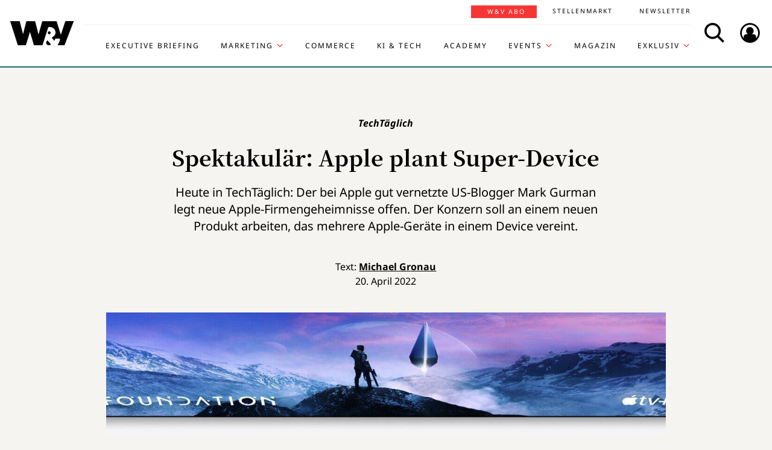

--- FILE ---
content_type: text/html; charset=UTF-8
request_url: https://www.wuv.de/Themen/Performance-Analytics/Spektakul%c3%a4r-Apple-plant-Super-Device
body_size: 10319
content:
<!DOCTYPE html>
<html lang="de">
<head>
    <script id="usercentrics-cmp" data-settings-id="EsUo9huv4" src="https://app.usercentrics.eu/browser-ui/latest/loader.js" data-tcf-enabled async></script>
<script type="application/javascript" src="https://privacy-proxy.usercentrics.eu/latest/uc-block.bundle.js"></script>
    <meta name="viewport" content="width=device-width, initial-scale=1.0, viewport-fit=cover"/>

        <link rel="preload" href="https://pagead2.googlesyndication.com/tag/js/gpt.js" as="script">

            
<link rel="dns-prefetch" href="//app.usercentrics.eu">
<link rel="dns-prefetch" href="//api.usercentrics.eu">
<link rel="preconnect" href="//app.usercentrics.eu">
<link rel="preconnect" href="//api.usercentrics.eu">
<link rel="preconnect" href="//privacy-proxy.usercentrics.eu">
<link rel="preload" href="//app.usercentrics.eu/browser-ui/latest/loader.js" as="script">
<link rel="preload" href="//privacy-proxy.usercentrics.eu/latest/uc-block.bundle.js" as="script">

                                
<title>Spektakulär: Apple plant Super-Device | W&amp;V</title>
<meta property="og:title" content="Spektakulär: Apple plant Super-Device | W&amp;V" />
<meta http-equiv="Content-Type" content="text/html; charset=utf-8"/>
<meta name="author" content="Werben &amp; Verkaufen"/>

<meta name="description" content="Das Produkt soll bekannte Apple-Produkte in einer Kombi vereinen"/>
<meta property="og:description" content="Das Produkt soll bekannte Apple-Produkte in einer Kombi vereinen"/>

<meta name="keywords" content="Online-Display, TechTäglich, Innovation, Neuausrichtung"/>

<meta property="og:image" content="https://www.wuv.de/var/wuv/storage/images/werben-verkaufen/themen/martech-crm/spektakulär-apple-plant-super-device/10166248-2-ger-DE/Spektakulär-Apple-plant-Super-Device3_reference.jpg">
<meta property="og:type" content="article"/>
<meta name="twitter:card" content="summary_large_image">
<meta name="twitter:site" content="@wuv">
<meta name="twitter:widgets:theme" content="light">
<meta name="twitter:widgets:link-color" content="#55acee">
<meta name="twitter:widgets:border-color" content="#55acee">
<meta property="fb:pages" content="371000506665">

<meta name="google-site-verification" content="Jnn1OODaq7j6Wu9aKNtdd-nCOvgqpzyjh4KsXskaI7s" />

<meta name="addsearch-category" content="W&amp;V/Themen/Performance &amp; Analytics/Innovation/TechTäglich/Neuausrichtung/Online-Display" /><meta property="article:published_time" content="2022-04-20" />

    <meta name="robots" content="index, follow" />

<meta name="googlebot" content="NOODP" />
<meta name="msnbot" content="NOODP" />
<meta name="Slurp" content="NOODP" />

<link rel="apple-touch-icon" sizes="180x180" href="/bundles/wuvfrontend/images/favicons/apple-touch-icon-180x180.png">
<link rel="icon" type="image/png" href="/bundles/wuvfrontend/images/favicons/favicon-16x16.png" sizes="16x16">
<link rel="icon" type="image/png" href="/bundles/wuvfrontend/images/favicons/favicon-32x32.png" sizes="32x32">
<link rel="icon" type="image/png" href="/bundles/wuvfrontend/images/favicons/android-chrome-192x192.png" sizes="192x192">
<link rel="manifest" href="/bundles/wuvfrontend/images/favicons/manifest.json">
<link rel="mask-icon" href="/bundles/wuvfrontend/images/favicons/safari-pinned-tab.svg" color="#000000">
<meta name="msapplication-TileImage" content="/bundles/wuvfrontend/images/favicons/mstile-144x144.png">
<meta name="msapplication-config" content="/bundles/wuvfrontend/images/favicons/browserconfig.xml">
<meta name="msapplication-TileColor" content="#ffffff">
<meta name="theme-color" content="#ffffff">

                        <link rel="canonical" href="https://www.wuv.de/Themen/Performance-Analytics/Spektakulär-Apple-plant-Super-Device" />
    <meta property="og:url" content="https://www.wuv.de/Themen/Performance-Analytics/Spektakulär-Apple-plant-Super-Device" />
    <script async src="/assets/compiled/usercentrics-fa24907cb41dd00c2aa4163d8d447f4643bae40d.f1e13b48bde68cfa11e2.js"></script>
    
        <link rel="stylesheet" href="/assets/compiled/main-9d832871b9a46a59f23b47c8e99adf2e87e33b40.c2d80373bc46cef73872.css"/>

<link rel="stylesheet" href="https://resources.wuv.de/css/usercentrics/style-usercentrics.min.css">

    <script type="application/ld+json">{"@context":"http:\/\/schema.org","@type":"Article","author":{"@type":"Organization","logo":{"@type":"ImageObject","url":"https:\/\/www.wuv.de\/bundles\/wuvfrontend\/images\/favicons\/apple-touch-icon-180x180.png"},"name":"Werben & Verkaufen"},"dateCreated":"2022-04-20T08:47:24+02:00","dateModified":"2022-04-20T09:01:37+02:00","datePublished":"2022-04-20T08:47:24+02:00","headline":"Spektakul\u00e4r: Apple plant Super-Device","isAccessibleForFree":true,"keywords":"Online-Display,TechT\u00e4glich,Innovation,Neuausrichtung","publisher":{"@type":"Organization","logo":{"@type":"ImageObject","url":"https:\/\/www.wuv.de\/bundles\/wuvfrontend\/images\/favicons\/apple-touch-icon-180x180.png"},"name":"Werben & Verkaufen"},"image":"https:\/\/www.wuv.de\/var\/wuv\/storage\/images\/werben-verkaufen\/themen\/martech-crm\/spektakul\u00e4r-apple-plant-super-device\/10166248-2-ger-DE\/Spektakul\u00e4r-Apple-plant-Super-Device3_jsonld.jpg","mainEntityOfPage":{"@type":"WebPage","@id":"https:\/\/www.wuv.de\/Themen\/Performance-Analytics\/Spektakul\u00e4r-Apple-plant-Super-Device","breadcrumb":{"@type":"BreadcrumbList","itemListElement":[{"@type":"ListItem","item":{"@type":"WebPage","@id":"https:\/\/www.wuv.de\/","name":"Werben & Verkaufen"},"position":1},{"@type":"ListItem","item":{"@type":"WebPage","@id":"https:\/\/www.wuv.de\/Themen","name":"Themen"},"position":2},{"@type":"ListItem","item":{"@type":"WebPage","@id":"https:\/\/www.wuv.de\/Themen\/Performance-Analytics","name":"Performance & Analytics"},"position":3},{"@type":"ListItem","item":{"@type":"WebPage","@id":"https:\/\/www.wuv.de\/Themen\/Performance-Analytics\/Spektakul\u00e4r-Apple-plant-Super-Device","name":"Spektakul\u00e4r: Apple plant Super-Device"},"position":4}],"itemListOrder":"Ascending","numberOfItems":4},"image":"https:\/\/www.wuv.de\/var\/wuv\/storage\/images\/werben-verkaufen\/themen\/martech-crm\/spektakul\u00e4r-apple-plant-super-device\/10166248-2-ger-DE\/Spektakul\u00e4r-Apple-plant-Super-Device3_jsonld.jpg","name":"Spektakul\u00e4r: Apple plant Super-Device","url":"https:\/\/www.wuv.de\/Themen\/Performance-Analytics\/Spektakul\u00e4r-Apple-plant-Super-Device"},"name":"Spektakul\u00e4r: Apple plant Super-Device","url":"https:\/\/www.wuv.de\/Themen\/Performance-Analytics\/Spektakul\u00e4r-Apple-plant-Super-Device"}</script>
    
                    <script>
    window.dataLayer = window.dataLayer || [];
            window.dataLayer.push({"PageType":"news","Category":"Themen","SubCategory":"Performance & Analytics","PublishedDate":"20220420","ContentType":"free","LoggedIn":"no","tagAttributes":["type=\"text\/plain\"","data-usercentrics=\"Google Tag Manager\""]});
    </script>

    
<!-- Google Tag Manager  -->
<script type="text/plain" data-usercentrics="Google Tag Manager">(function(w,d,s,l,i){w[l]=w[l]||[];w[l].push({'gtm.start':
        new Date().getTime(),event:'gtm.js'});var f=d.getElementsByTagName(s)[0],
        j=d.createElement(s),dl=l!='dataLayer'?'&l='+l:'';j.async=true;j.src=
        'https://www.googletagmanager.com/gtm.js?id='+i+dl;f.parentNode.insertBefore(j,f);
    })(window,document,'script','dataLayer','GTM-KT7V2B');</script>
<!-- End Google Tag Manager -->
    </head>


<body data-parent-l1="Themen" data-parent-l1-id="529305" data-parent-l2="Performance &amp; Analytics" data-parent-l2-id="529312" data-location-id="534953" class="" data-xrowtracking-view="/track/view/534953">

            <advert class="border-top-0" id="gam_opg1"></advert>
    
            <advert class="border-top-0" id="gam_opg2"></advert>
    
    <div id="fb-root"></div>
            <header id="page-header" class="navbar navbar-fixed-top navbar-dark bg-inverse">
                <div id="topmenu" class="container">
    <div class="row d-flex flex-row align-content-center flex-md-wrap justify-content-md-around">
        <a class="navbar-brand icon icon-Logo" href="/">
            <span class="sr-only">WuV Homepage</span>
        </a>

        <div id="topmenu-login">
    <form id="sfloginform" data-login-url="/api/v1/login">
        <fieldset class="form-group d-flex flex-column">
                                            <p class="h3 heading">Bitte melde dich hier an:</p>
                <div class="form-row">
                    <input class="form-control mb-1 font-sans-serif" name="username" type="text" placeholder="E-Mail">
                    <span class="icon-email"></span>
                </div>
                <div class="form-row">
                    <input class="form-control mb-1 font-sans-serif" name="password" type="password" placeholder="Passwort">
                    <button id="show-password" type="button" class="show-password fa-eye"></button>
                </div>
                <div id="stay-logged">
                    <input type="checkbox" id="remember_me" name="_remember_me" />
                    <label for="remember_me">Eingeloggt bleiben</label>
                </div>
                <a class="small mr-1 font-sans-serif" href="https://auth.wuv.de/sso/forgotpassword/request" target="_blank">Passwort vergessen?</a>
                <button type="submit" class="btn btn-primary mb-1" data-loading-text="Moment...">Login</button>
                    </fieldset>
        <div id="sfloginform-error" class="alert alert-danger"></div>
        <input type="hidden" name="_target_path" value="https://www.wuv.de/Themen/Performance-Analytics/Spektakul%c3%a4r-Apple-plant-Super-Device" />
    </form>
</div>

                    <nav id="navbar-header" class="navbar-toggleable-md collapse">
            <ul class="menu-bottom nav navbar-nav d-md-flex flex-md-row justify-content-md-end">
                                                                    <li class="nav-item"><a target="_blank" href="https://executive-briefing.wuv.de/" class="nav-link font-sans-serif-bold">Executive Briefing</a></li>
                                                                                    <li class="nav-item"><a href="/Marketing" class="nav-link font-sans-serif-bold">Marketing </a></li>
                                                                                    <li class="nav-item"><a target="_self" href="https://www.wuv.de/Themen/Commerce" class="nav-link font-sans-serif-bold">Commerce</a></li>
                                                                                    <li class="nav-item"><a target="_self" href="https://www.wuv.de/Themen/KI-Tech" class="nav-link font-sans-serif-bold">KI &amp; Tech</a></li>
                                                                                    <li class="nav-item"><a target="_blank" href="https://wuv-academy.de/" class="nav-link font-sans-serif-bold">Academy</a></li>
                                                                                    <li class="nav-item"><a href="/Events" class="nav-link font-sans-serif-bold">Events</a></li>
                                                                                    <li class="nav-item"><a href="/Magazin" class="nav-link font-sans-serif-bold">Magazin</a></li>
                                                                                    <li class="nav-item"><a href="/Exklusiv" class="nav-link font-sans-serif-bold">Exklusiv</a></li>
                                                                                                                                                    </ul>
        <ul class="menu-top nav navbar-nav d-md-flex flex-md-row justify-content-md-end">
                                                                <li class="nav-item"><a target="_blank" href="https://abonnement.wuv.de" class="nav-link font-sans-serif">W&amp;V Abo</a></li>
                                                                                <li class="nav-item"><a target="_blank" href="https://stellenmarkt.wuv.de" class="nav-link font-sans-serif">Stellenmarkt</a></li>
                                                                                <li class="nav-item"><a target="_blank" href="https://newsletter.wuv.de/" class="nav-link font-sans-serif">Newsletter</a></li>
                                                                                            </ul>
    </nav>

                <div class="menu-toolbar">
            <button id="wuv-addsearch" class="tool-btn icon icon-Suche">
                <span class="sr-only">Search</span>
            </button>
            <button id="wuv-addsearch-min" class="tool-btn icon icon-Suche" data-src="/suche/scaffold">
                <span class="sr-only">Search</span>
            </button>
            <a id="wuv-login" class="tool-btn icon icon-Login" href="#topmenu-login">
                <span class="sr-only">Login</span>
            </a>
            <button class="tool-btn navbar-toggler hidden-lg-up icon icon-BurgerMenue xrowmobilemenu-toggle" data-query="534953"><span class="sr-only">Menü öffnen</span></button>            <div class="search-container justify-content-center justify-content-md-end" style="display:none;">
                <input type="text" class="addsearch widget-search" disabled="disabled" />
                <button class="icon icon-Suche scaffold-button" type="button" data-src="/suche/scaffold">Suche</button>
            </div>
        </div>
    </div>
</div>
    </header>    
            <div class="sticky-wrapper top pb-1">         <main>
                <div class="layer-background">
        <div class="layer-content">

                                <div class="container" id="top-ad-anchor">
                    <advert class="sidebar-ad" id="gam_topleft"></advert>
                </div>

                                <placeholder class="ad-container">
                    <advert id="gam_top1"></advert>
                </placeholder>

                                
                        
    
                        
        
    
                
        <div class="container view-full class-news popup-return-home">

            <header class="row justify-content-center">
                                    <div class="col-sm-10">
                <h1 class="text-center">
                                <span class="h4 font-serif-semibold font-italic pt-1 d-inline-block mb-1 app-wuv-article-subheadline" data-addsearch="include">TechTäglich<span class="sr-only">: </span>
        </span>
        <br>
    
                    <span class="app-wuv-article-title" data-addsearch="include">Spektakulär: Apple plant Super-Device</span>
                </h1>
            </div>
        </header>

                    <div class="row justify-content-center">
                <div class="lead text-center col-md-8 mb-1 ezxmltext-field" data-addsearch="include"><p>Heute in TechTäglich: Der bei Apple gut vernetzte US-Blogger Mark Gurman legt neue Apple-Firmengeheimnisse offen. Der Konzern soll an einem neuen Produkt arbeiten, das mehrere Apple-Geräte in einem Device vereint.</p>
</div>

            </div>
        
        <div class="row justify-content-center">
                        <advert class="col-sm-12 desktop-only border-top-0" title="Anzeige" id="gam_top3"></advert>
        </div>

        <div class="row justify-content-center author">
            <div class="col-md-10">
                <p class="h6 text-center">Text: <a href="/author/michael-gronau/mgr" data-addsearch="include">
    Michael Gronau
</a></p>
                                    <p class="h6 text-center mb-2">
                        <span class="app-wuv-article-date">20. April 2022</span>
                    </p>
                            </div>
        </div>

                <div class="row justify-content-center">
                                                            <figure class="gross w-100 mx-1 news-main-image"><img class="img-fluid" src="/var/wuv/storage/images/werben-verkaufen/themen/martech-crm/spektakulär-apple-plant-super-device/10166248-2-ger-DE/Spektakulär-Apple-plant-Super-Device3_gross.jpg" alt="Das neue Super-Device soll HomePod mini und Apple TV kombinieren." width="1200" height="677" /><figcaption><span class="font-serif text-left news-main-image-caption col-12 col-md-6 px-0">Das neue Super-Device soll HomePod mini und Apple TV kombinieren.</span><p class="font-serif-semibold font-italic copyright text-right col-12 col-md-6 mb-0 px-0">Foto: <span>Apple</span></p></figcaption></figure>
                        <div class="col-md-1 hidden-print"></div>
        </div>
            
            <div class="row justify-content-center">

            <social class="vertical text-center col-lg-1 mb-1 hidden-print flex-sm-row flex-md-column justify-content-sm-center justify-content-md-start">
                <a target="_blank" href="//www.linkedin.com/shareArticle?mini=true&url=https%3A%2F%2Fwww.wuv.de%2FThemen%2FPerformance-Analytics%2FSpektakul%25c3%25a4r-Apple-plant-Super-Device&title=Spektakul%C3%A4r%3A%20Apple%20plant%20Super-Device"  title="Artikel auf LinkedIn Plus teilen" rel="nofollow"><span class="icon icon-LinkedIn ml-lg-3"></span></a><a target="_blank" href="//www.facebook.com/sharer/sharer.php?u=https%3A%2F%2Fwww.wuv.de%2FThemen%2FPerformance-Analytics%2FSpektakul%25c3%25a4r-Apple-plant-Super-Device" title="Artikel auf Facebook teilen" rel="nofollow"><span class="icon icon-Facebook ml-lg-3"></span></a><a target="_blank" href="mailto:?Subject=Ich%20habe%20gerade%20diesen%20lesenswerten%20Beitrag%20gefunden%3A%20&body=Ich%20habe%20gerade%20diesen%20lesenswerten%20Beitrag%20gefunden%3A%20https%3A%2F%2Fwww.wuv.de%2FThemen%2FPerformance-Analytics%2FSpektakul%25c3%25a4r-Apple-plant-Super-Device"  title="Seite weiterempfehlen" rel="nofollow"><span class="icon icon-email ml-lg-3"></span></a>            </social>

            <div class="offset-md-2 offset-lg-1 col-md-8">
                                                    <div class="font-serif">
                                                                            
                        
                                                                                        
                                                                    
                        <div id="news-paragraphs-above-ad">
                                                        
                            <p>Die Tech-Welt horcht auf, wenn der US-Blogger Mark Gurman vom Portal Bloomberg über neue Apple-Produkte spricht. Nach seiner aktuellen Enthüllung ist die Freude unter Apple-Fanboys und -girls groß. Denn <a href="https://www.bloomberg.com/account/newsletters/power-on" target="_blank">laut Gurman</a> plant Apple ein Super-Device.</p>

                                                        
                            <p>Der kalifornische Konzern arbeitet an einem Hybridgerät, das gleich drei Apple-Produkt vereinen soll: die Apple-TV-Box, den HomePod mini und FaceTime.</p>

                                                        
                            <p>Gurman hat aus internen Apple-Kreisen erfahren, dass der große HomePod für immer Geschichte ist. Die Ingenieure würden sich stark auf den HomePod mini fokussieren. Dieses Device soll laut Gurman zur Zentrale fürs ganze Smart Home ausgebaut werden: "Ich glaube auf jeden Fall, dass ein neuer HomePod kommen wird – genauer gesagt ein Gerät, das einen HomePod, Apple TV und eine FaceTime-Kamera kombiniert. In jedem Fall wird das Kombiprodukt wahrscheinlich im Zentrum von Apples Ansatz stehen, mit HomePod minis, die das ganze Haus versorgen." </p>

                                                </div>

                                                        
                            <placeholder class="float-md-right hidden-print">
                                <advert class="ad-type-pullout" title="Anzeige" id="gam_middle1"></advert>
                            </placeholder>
                        
                                                        
                            <div>        <div class="attribute-image full-head image-embed">
                    <figure class="gross"><img class="img-fluid" src="/var/wuv/storage/images/media/bilder/homepod-mini-credit-apple/10166261-1-ger-DE/homepod-mini-Credit-apple_gross.jpg" alt="Der HomePod mini soll zur Steuerzentrale im Haus oder in der Wohnung werden." width="1200" height="677"><figcaption><div class="font-serif text-left not-set ezxmltext-field"><p>Der HomePod mini soll zur Steuerzentrale im Haus oder in der Wohnung werden.</p></div>
<p class="font-italic copyright font-serif-semibold text-right mb-0">Foto: <span>Apple</span></p></figcaption></figure>
</div>
</div>

                                                                                                                                                
                            <p> </p>

                                                                                                                                                
                            <p>Das Apple-Multi-Device würde an den <a href="https://store.google.com/de/product/nest_hub_2nd_gen?%20" target="_blank">Nest-Hub von Google</a> erinnern. Auch dieses Gerät dient zur Steuerung des kompletten Haushalts. Darüber hinaus wird spekuliert, ob Apple am Ende doch einen eigenen Fernseher produzieren wird. Ein HomePod mini mit Display und FaceTime wäre ein kleiner Anfang.</p>

                                                                                                    
                                                    </div>
                </div>
            </div>
        </div>
        </div>
    </div>


<placeholder class="interscroller hidden-print">
    <advert class="border-top-0" title="Anzeige" id="gam_opg3"></advert>
</placeholder>

<placeholder class="interscroller-window hidden-print">
</placeholder>

    <div class="layer-background">
        <div class="layer-content">

        <div class="container view-full class-news">
            <div class="row justify-content-center">
                <div class="offset-md-2 offset-lg-1 col-md-8">
                    <div class="font-serif">

                                                                                                                    
                            <p>Passend zu Gurmans Leak gibt es eine weitere Enthüllung aus dem Apple-Kosmos. Neue Renderings zeigen die genaue Form der iPhone-14-Reihe, die im September erscheinen soll, sofern die Pandemie Apple keinen Strich durch die Rechnung macht. </p>

                                                                                                                                                
                            <p>Wer sich das geleakte Bild mit den Alu-Gussformen genau anschaut, der bemerkt: Das iPhone mini fehlt, Apple wird das kleinste Smartphone aus dem Programm nehmen. Die Nachfrage ist offenbar zu gering. Und was noch auffällt: Der Kamara-Buckel wird beim iPhone 14 etwa fünf Prozent mehr der Rückseite ausmachen. Er ist 0,57 Millimeter dicker als beim iPhone 13.</p>

                                                                                                                                                
                            <div>        <div class="attribute-image full-head image-embed">
                    <figure class="gross"><img class="img-fluid" src="/var/wuv/storage/images/media/bilder/iphone-14-credit-foto-quick-review-lab-@-weibo/10166267-1-ger-DE/iPhone-14-Credit-Foto-Quick-Review-Lab-@-Weibo_gross.jpg" alt="Der erste detaillierte Blick auf die Formfaktoren der neuen iPhone-14-Modelle." width="1200" height="677"><figcaption><div class="font-serif text-left not-set ezxmltext-field"><p>Der erste detaillierte Blick auf die Formfaktoren der neuen iPhone-14-Modelle.</p></div>
<p class="font-italic copyright font-serif-semibold text-right mb-0">Foto: <span>Quick Review Lab @ Weibo</span></p></figcaption></figure>
</div>
</div>

                                                                                                    
                                                    </div>
            </div>
        </div>
    </div>
    <div class="ad-type-ad_block_wide hidden-print app-remove-shop-link">
        <advert class="border-top-0 title-in-container" id="gam_vb1"></advert>
    </div>
    <div class="container view-full class-news">
        <div class="row justify-content-center">
            <div class="offset-md-2 offset-lg-1 col-md-8">
                <div class="font-serif">

                                                                                                                    
                            <p><strong>Das sind die weiteren Themen in TechTäglich vom 20. April 2022:</strong></p>

                                                                                                                                                
                            <p><a href="https://www.wuv.de/Themen/MarTech-CRM/Samsung-Handy-f%C3%A4ngt-Kugel-ab,-Soldat-%C3%BCberlebt" target="_self">Samsung-Handy fängt Kugel ab, Soldat gerettet</a></p>

                                                                                                                                                
                            <p><a href="https://www.wuv.de/Themen/MarTech-CRM/Gaming-Shower-erfunden-Dauerzocker-stinken-nie-wieder" target="_self">Gaming-Shower erfunden: Zocker stinken nie wieder</a></p>

                                                                                                                                                
                            <p><a href="https://www.wuv.de/Themen/MarTech-CRM/E-Autos-Jetzt-entsteht-Panik-wegen-der-Akkus" target="_self">E-Autos: Jetzt entsteht Panik wegen der Akkus</a></p>

                                                                                                                                                
                            <p><a href="https://www.wuv.de/Themen/MarTech-CRM/0xc1900101-nervt-User-von-Windows-11" target="_self">0xc1900101 nervt User von Windows 11</a></p>
                                                                                                                                    </div>
                    <div class="article-end"></div>
                                            </div>
        </div>
        
                
        
                                <div class="row justify-content-center recommendation">
        <div class="offset-md-2 offset-lg-1 col-md-8">
            <p>Die Cookiekalypse hält die Branche in Atem. Besser, man hat eine gute First-Party-Data-Strategie. Wie man die entwickelt, lernst du im <a href="https://executive-briefing.wuv.de/firstpartydata/home" target="_blank">W&amp;V Executive Briefing.</a></p><p>Kennst du eigentlich schon unser KI-Update? Einmal pro Woche die wichtigsten Veränderungen zu KI im Marketing. Einordnung, Strategie, News, <a href="https://communication.wuv.de/ki-update-nl-anmeldung" target="_blank">direkt in dein Postfach</a>. </p><p>Wie funktioniert eigentlich Tiktok? Einen schnellen und umfassenden Überblick gibt dir die aktuelle Ausgabe des<a href="https://executive-briefing.wuv.de/tiktok/home" target="_blank"> W&amp;V Executive Briefing zum Thema Tiktok</a>.</p>

        </div>
    </div>

        
        <div class="row justify-content-center">
            <div class="col-md-8">
                <aside class="hidden-print">
                    <div class="moreontopic">
                        <hr class="mt-1 mb-2">
                        <p class="h4 text-uppercase text-left">Mehr zum Thema:</p>
                                                        <a href="/Tag/Innovation">Innovation</a>
    <a href="/Tag/TechTäglich">TechTäglich</a>
    <a href="/Tag/Neuausrichtung">Neuausrichtung</a>
    <a href="/Tag/Online-Display">Online-Display</a>

                                                                            <a href="/Themen/Performance-Analytics">Performance &amp; Analytics</a>
                                            </div>
                </aside>
            </div>
        </div>

                            
                                    <div class="row row-author justify-content-center hidden-print">
                    <footer class="col-md-12">
                        <hr class="mt-2 mb-1">
                        
<div class="media ezauthorrelation-field flex-column align-items-center">
            <a class="d-flex mr-2 w-15 justify-content-center" href="/author/michael-gronau/mgr">
                    <figure class="medium_1_to_1 w-100"><img class="img-fluid rounded-circle" src="/var/wuv/storage/images/users/redaktion-2020/michael-gronau/9990351-3-ger-DE/Michael-Gronau6_medium_1_to_1.jpg" alt="Michael Gronau" width="290" height="290" /></figure>
            </a>

    <div class="media-body">
        <span class="font-sans-serif-bold">Autor: </span>
        <a class="font-sans-serif-bold" href="/author/michael-gronau/mgr">
            Michael Gronau
        </a>
                    <div class="color-fade ezxmltext-field"><p>ist Autor bei W&amp;V. Der studierte Germanist interessiert sich besonders für die großen Tech-Firmen Apple, Google, Amazon, Samsung und Facebook. Er reist oft in die USA, nimmt regelmäßig an Keynotes und Events teil, beobachtet aber auch täglich die Berliner Start-up-Szene und ist unser Gadget- und App-Spezialist. Zur Entspannung hört er Musik von Steely Dan und schaut Fußballspiele seines Heimatvereins Wuppertaler SV.</p>
</div>

            </div>
</div>

                        <hr>
                    </footer>
                </div>
                    
                                        <div class="row justify-content-center hidden-print" id="stellenmarkt-feed">
                
<section class="job-feed col-md-12 mb-2 pt-1 pb-2 px-0 px-sm-3" data-addsearch="exclude">
                        <article class="mt-1 mb-1 mx-1 text-white">
                <a class="row no-underline" title="Marketingmanager (m/w/d) - Diasporal Ventures" href="https://stellenmarkt.wuv.de/job/marketingmanager-m-w-d-diasporal-ventures.1922194965.html?jw_chl_seg=sf-wuv" target="_blank">
                    <div class="col-md-10">
                        <header>
                            <em>30.01.2026 | Protina Pharmazeutische GmbH | Ismaning bei München</em>
                                                        <span class="h2 mb-1 text-white">Marketingmanager (m/w/d) - Diasporal Ventures</span>
                        </header>
                    </div>

                                                                    <div class="col-md-2">
                            <figure class="mittel text-center embed-responsive embed-responsive-16by9">
                                <img alt="Protina Pharmazeutische GmbH Logo" class="img-fluid embed-responsive-item" src="https://stellenmarkt.wuv.de/jobresources/logo/152/58152/419/001305419/20/pro_160x80.gif">
                            </figure>
                        </div>
                                    </a>
            </article>
                                <article class="mt-1 mb-1 mx-1 text-white">
                <a class="row no-underline" title="Junior Manager*in Creation and Design (m/w/d)" href="https://stellenmarkt.wuv.de/job/junior-manager-in-creation-and-design-m-w-d.1917799685.html?jw_chl_seg=sf-wuv" target="_blank">
                    <div class="col-md-10">
                        <header>
                            <em>23.01.2026 | Deutscher Fußball-Bund e.V. (DFB) | Frankfurt am Main</em>
                                                        <span class="h2 mb-1 text-white">Junior Manager*in Creation and Design (m/w/d)</span>
                        </header>
                    </div>

                                                                    <div class="col-md-2">
                            <figure class="mittel text-center embed-responsive embed-responsive-16by9">
                                <img alt="Deutscher Fußball-Bund e.V. (DFB) Logo" class="img-fluid embed-responsive-item" src="https://stellenmarkt.wuv.de/jobresources/logo/485/298485/910/060317910/1/logo.png">
                            </figure>
                        </div>
                                    </a>
            </article>
                                <article class="mt-1 mb-1 mx-1 text-white">
                <a class="row no-underline" title="Marketing Manager (m/w/d) mit Schwerpunkt Digitales Marketing" href="https://stellenmarkt.wuv.de/job/marketing-manager-m-w-d-mit-schwerpunkt-digitales-marketing.1917802065.html?jw_chl_seg=sf-wuv" target="_blank">
                    <div class="col-md-10">
                        <header>
                            <em>23.01.2026 | Steuerrechts-Institut KNOLL GmbH | München</em>
                                                        <span class="h2 mb-1 text-white">Marketing Manager (m/w/d) mit Schwerpunkt Digitales Marketing</span>
                        </header>
                    </div>

                                                                    <div class="col-md-2">
                            <figure class="mittel text-center embed-responsive embed-responsive-16by9">
                                <img alt="Steuerrechts-Institut KNOLL GmbH Logo" class="img-fluid embed-responsive-item" src="https://stellenmarkt.wuv.de/jobresources/logo/809/309809/989/001170989/34/logo.png">
                            </figure>
                        </div>
                                    </a>
            </article>
                                <article class="mt-1 mb-1 mx-1 text-white">
                <a class="row no-underline" title="Manager*in Creation and Design (m/w/d)" href="https://stellenmarkt.wuv.de/job/manager-in-creation-and-design-m-w-d.1917080795.html?jw_chl_seg=sf-wuv" target="_blank">
                    <div class="col-md-10">
                        <header>
                            <em>22.01.2026 | Deutscher Fußball-Bund e.V. (DFB) | Frankfurt am Main</em>
                                                        <span class="h2 mb-1 text-white">Manager*in Creation and Design (m/w/d)</span>
                        </header>
                    </div>

                                                                    <div class="col-md-2">
                            <figure class="mittel text-center embed-responsive embed-responsive-16by9">
                                <img alt="Deutscher Fußball-Bund e.V. (DFB) Logo" class="img-fluid embed-responsive-item" src="https://stellenmarkt.wuv.de/jobresources/logo/485/298485/910/060317910/1/logo.png">
                            </figure>
                        </div>
                                    </a>
            </article>
                                <article class="mt-1 mb-1 mx-1 text-white">
                <a class="row no-underline" title="Mitarbeiter (m/w/d) in der Unternehmenskommunikation - Schwerpunkt Social Media" href="https://stellenmarkt.wuv.de/job/mitarbeiter-m-w-d-in-der-unternehmenskommunikation-schwerpunkt-social-media.1917249465.html?jw_chl_seg=sf-wuv" target="_blank">
                    <div class="col-md-10">
                        <header>
                            <em>22.01.2026 | Sparda-Bank West eG Personalentwicklung | Düsseldorf</em>
                                                        <span class="h2 mb-1 text-white">Mitarbeiter (m/w/d) in der Unternehmenskommunikation - Schwerpunkt Social Media</span>
                        </header>
                    </div>

                                                                    <div class="col-md-2">
                            <figure class="mittel text-center embed-responsive embed-responsive-16by9">
                                <img alt="Sparda-Bank West eG Personalentwicklung Logo" class="img-fluid embed-responsive-item" src="https://stellenmarkt.wuv.de/jobresources/logo/353/39353/530/003416530/27/160x80.gif">
                            </figure>
                        </div>
                                    </a>
            </article>
            
    <footer class="text-center">
        <a class="btn btn-primary stellenangebote-link" target="_blank" href="//stellenmarkt.wuv.de">Alle Stellenangebote &gt;</a>&nbsp;
        <a class="btn btn-primary stellenangebote-link" target="_blank" href="https://job-net.smart-schalten.de/kundenportal/public/wuv/AnzeigeSchalten">Stellenanzeige schalten &gt;</a>
    </footer>
</section>

            </div>
        
                <div class="row justify-content-center hidden-print">
                        <placeholder class="w-100">
                <advert title="Anzeige" id="gam_middle2"></advert>
            </placeholder>
        </div>
    </div>

                                        </div>
    </div>

        </main>

        <div class="sticky-ad-container">             <div class="sticky_aside left-sidebar">
            </div>
            <div class="container"></div>
            <div class="sticky_aside right-sidebar">
                <div class="fixed_ad">
                                            <advert class="sidebar-ad" id="gam_topright"></advert>
                                    </div>
            </div>
        </div>
    </div>
    
                
<footer id="main-footer" class="bg-inverse pt-2 pb-1">
    <div class="container text-center">
        <div class="row footer-nav-main text-lg-left">
                                                                                                                                        <div class="col-md-2 hidden-md-down">
                                                        <a            target="_blank"
              href="https://executive-briefing.wuv.de/"
       class="footer-item font-sans-serif-bold">
       Executive Briefing
    </a>

                                                        <a        href="/Marketing"
       class="footer-item font-sans-serif-bold">
       Marketing 
    </a>

                                                        <a            target="_self"
              href="https://www.wuv.de/Themen/Commerce"
       class="footer-item font-sans-serif-bold">
       Commerce
    </a>

                                            </div>
                                                                                                                                                        <div class="col-md-2 hidden-md-down">
                                                        <a            target="_self"
              href="https://www.wuv.de/Themen/KI-Tech"
       class="footer-item font-sans-serif-bold">
       KI &amp; Tech
    </a>

                                                        <a            target="_blank"
              href="https://wuv-academy.de/"
       class="footer-item font-sans-serif-bold">
       Academy
    </a>

                                                        <a        href="/Events"
       class="footer-item font-sans-serif-bold">
       Events
    </a>

                                            </div>
                                                                                                                                                        <div class="col-md-2 hidden-md-down">
                                                        <a        href="/Magazin"
       class="footer-item font-sans-serif-bold">
       Magazin
    </a>

                                                        <a        href="/Exklusiv"
       class="footer-item font-sans-serif-bold">
       Exklusiv
    </a>

                                                        <a            target="_blank"
              href="https://abonnement.wuv.de"
       class="footer-item font-sans-serif-bold">
       W&amp;V Abo
    </a>

                                            </div>
                                                                                                                                                        <div class="col-md-2 hidden-md-down">
                                                        <a            target="_blank"
              href="https://stellenmarkt.wuv.de"
       class="footer-item font-sans-serif-bold">
       Stellenmarkt
    </a>

                                                        <a            target="_blank"
              href="https://newsletter.wuv.de/"
       class="footer-item font-sans-serif-bold">
       Newsletter
    </a>

                                                        <a            target="_blank"
              href="https://verlag.wuv.de/mediadaten"
       class="footer-item font-sans-serif-bold">
       Mediadaten
    </a>

                                            </div>
                                                                                                                                                                                                                                                                            </div>
        <hr class="hidden-md-down mt-1 mb-1">
        <div class="row">
            <div class="footer-nav-imprint col-12 mb-1 d-flex flex-column d-md-inline-flex flex-md-row flex-md-wrap">
                <div class="d-flex flex-column">
                    <a class="font-sans-serif no-underline" href="https://www.wuv.de/Info/Kontakt" target="blank">Kontakt</a>
                    <a class="font-sans-serif no-underline" href="https://www.ebnermedia.de/impressum" target="blank">Impressum</a>
                    <a class="font-sans-serif no-underline" href="https://www.wuv.de/Info/Disclaimer" target="blank">Disclaimer</a>
                    <a class="font-sans-serif no-underline" href="https://www.wuv.de/Autor-innen">Autor:innen</a>
                </div>
                <div class="d-flex flex-column">
                    <a class="font-sans-serif no-underline" href="https://www.ebnermedia.de/datenschutzerklaerung" target="blank">Datenschutz</a>
                    <a class="font-sans-serif no-underline" href="#" onClick="UC_UI.showSecondLayer();event.preventDefault();">Datenschutz-Einstellungen</a>
                    <a class="font-sans-serif no-underline" href="https://info.wuv.de/agb" target="_blank">AGB</a>
                    <a class="font-sans-serif no-underline" href="https://www.wuv.de/RSS-Feed">RSS-Feed</a>
                </div>
                <div class="d-flex flex-column">
                    <a class="font-sans-serif no-underline" href="https://www.wuv.de/Info/W-V-Mediadaten" target="_blank">Mediadaten</a>
                    <a class="font-sans-serif no-underline" href="https://kuendigung.ebnermedia.de/" target="_blank">Verträge hier kündigen</a>
                </div>
                <hr class="hidden-lg-up w-100 mt-2 mb-1">
            </div>
            <div class="newsletter d-md-inline-flex flex-column">
                <span class="h5">Hol dir den Newsletter</span>
                <a href="https://communication.wuv.de/newsletterAnmeldung" class="btn btn-secondary" target="_blank">Jetzt Abonnieren</a>
            </div>
            <div class="row">
                <div class="logo icon icon-Logo hidden-md-down"></div>
                <social class="col-12 text-xs-left text-sm-center mb-1 flex-row">
                    <span class="follow mr-1">Folgen Sie uns:</span>
                    <br class="hidden-sm-up">
                    <a target="_blank" href="https://www.linkedin.com/company/werben&verkaufen"  title="Folgen"><span class="icon icon-LinkedIn"></span></a>
                    <a target="_blank" href="https://www.instagram.com/wuv_mag/"  title="Folgen"><span class="icon icon-instagram mr-1"></span></a>
                    <a target="_blank" href="https://de-de.facebook.com/WuV/" title="Folgen"><span class="icon icon-Facebook mr-1"></span></a>
                </social>
                <div class="copyright hidden-md-down">
                    <p>© 2026 - W&amp;V | All right reserved</p>
                </div>
            </div>
            <div class="copyright hidden-md-up">
                <div class="logo icon icon-Logo"></div>
                <p>© 2026 - W&amp;V | All right reserved</p>
            </div>
        </div>
        <p>Um den Lesefluss nicht zu beeinträchtigen wird in unseren Texten nur die männliche Form genannt, stets sind aber die weibliche und andere Formen gleichermaßen mitgemeint.</p>
    </div>
</footer>


    
    <div class="modal fade" id="fullImageModal" tabindex="-1" role="dialog" aria-hidden="true">
    <div class="modal-dialog modal-lg" role="document">
        <div class="modal-content">
            <button type="button" class="tool-btn datalion-full-image" data-dismiss="modal">Vollbild schließen<icon class="icon icon-Compress"></icon></button>
            <div class="modal-body mb-0 p-0">
                <iframe src="" id="imagepreview" scrolling="yes" frameborder="no" width="100%"></iframe>
            </div>
        </div>
    </div>
</div>
                    <tags ad_tag="wuv_themen" ivw="wuv_thema_martech_crm" costring="/Themen/Performance-Analytics/Spektakulär-Apple-plant-Super-Device"></tags>
        
    <script async src="/assets/compiled/main-9d832871b9a46a59f23b47c8e99adf2e87e33b40.c2b0e9359de3351bb515.js"></script>
        <advert id="gam_features"></advert>
</body>
</html>


--- FILE ---
content_type: text/plain; charset=utf-8
request_url: https://events.getsitectrl.com/api/v1/events
body_size: 559
content:
{"id":"6705ce56cb34cfac","user_id":"6705ce56cb3d00c7","time":1769916160812,"token":"1769916160.b1bb6bdae6ad2731fac6202e43e40eb9.bf2b5f4708308925c8e48959415e5cfa","geo":{"ip":"18.117.130.157","geopath":"147015:147763:220321:","geoname_id":4509177,"longitude":-83.0061,"latitude":39.9625,"postal_code":"43215","city":"Columbus","region":"Ohio","state_code":"OH","country":"United States","country_code":"US","timezone":"America/New_York"},"ua":{"platform":"Desktop","os":"Mac OS","os_family":"Mac OS X","os_version":"10.15.7","browser":"Other","browser_family":"ClaudeBot","browser_version":"1.0","device":"Spider","device_brand":"Spider","device_model":"Desktop"},"utm":{}}

--- FILE ---
content_type: text/javascript
request_url: https://www.wuv.de/assets/compiled/usercentrics-fa24907cb41dd00c2aa4163d8d447f4643bae40d.f1e13b48bde68cfa11e2.js
body_size: 902
content:
!function(e){var t={};function n(o){if(t[o])return t[o].exports;var c=t[o]={i:o,l:!1,exports:{}};return e[o].call(c.exports,c,c.exports,n),c.l=!0,c.exports}n.m=e,n.c=t,n.d=function(e,t,o){n.o(e,t)||Object.defineProperty(e,t,{configurable:!1,enumerable:!0,get:o})},n.n=function(e){var t=e&&e.__esModule?function(){return e.default}:function(){return e};return n.d(t,"a",t),t},n.o=function(e,t){return Object.prototype.hasOwnProperty.call(e,t)},n.p="/assets/compiled/",n(n.s=38)}({32:function(e,t,n){"use strict";t.a=function(e,t){new RegExp("(^|\\s)"+t+"(\\s|$)").test(e.className)||(e.className+=" "+t)}},38:function(e,t,n){"use strict";Object.defineProperty(t,"__esModule",{value:!0});var o=n(32),c=n(39),i=(n.n(c),{Acast:"Cvfx8GNhr",Appinio:"mzNq1vrGf",DataWrapper:"8Nxb4ZtSa","Facebook Social Plugins":"XYQZBUojc","Instagram Content":"SyUQ54odobQ","LinkedIn Plugin":"Hkx754i_iWm",Pinterest:"9Q2qrmB3",Soundcloud:"HyP_q4sdobm",Spotify:"CguMb4Rq",TikTok:"Z0TcXjY0P","Twitter Plugin":"2PLSJfB9b",Vimeo:"HyEX5Nidi-m","YouTube Video":"BJz7qNsdj-7",Yumpu:"6LdBYXdAl"}),r=[],a=["Soundcloud","Twitter Plugin","Vimeo","YouTube Video","Yumpu"],u=["Acast","Appinio"],s=[];window.addEventListener("UC_UI_INITIALIZED",function(){var e=function(e){-1!==r.indexOf(e)&&uc.reloadOnOptIn(i[e]),-1!==a.indexOf(e)&&uc.reloadOnOptOut(i[e]),-1!==u.indexOf(e)&&window.addEventListener("click",function(t){t.target.matches(".cmp-accept-"+i[e])&&UC_UI.acceptService(i[e])},!1)};for(var t in i)e(t)}),window.addEventListener("ucEvent",function(e){if(e.detail&&"consent_status"===e.detail.event){var t=function(t){if(!0===e.detail[t])switch(console.log(t+" has consent."),t){case"Acast":case"Appinio":document.querySelectorAll(".cmp-placeholder-"+i[t]).forEach(function(e){s[t]=e.innerHTML;var n=e.getAttribute("data-iframe");e.innerHTML=n});break;default:document.querySelectorAll("[data-provider='"+t+"']").forEach(function(e){var t=e.getAttribute("data-parent-class");t&&Object(o.a)(e.parentNode,t)})}else switch(console.log(t+" does not have consent"),t){case"Acast":case"Appinio":if(void 0!==s[t])document.querySelectorAll(".cmp-placeholder-"+i[t]).forEach(function(e){e.innerHTML=s[t]})}};for(var n in i)t(n)}})},39:function(e,t){Element.prototype.matches||(Element.prototype.matches=Element.prototype.msMatchesSelector||Element.prototype.webkitMatchesSelector)}});